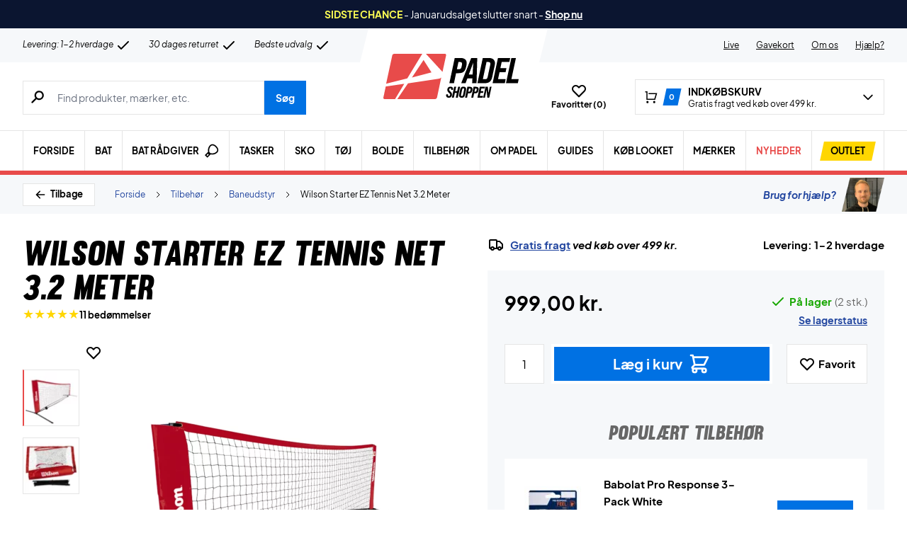

--- FILE ---
content_type: text/html; charset=UTF-8
request_url: https://www.padelshoppen.com/wp-admin/admin-ajax.php
body_size: -395
content:
{"wcStoreNonce":"e0c9d6a6c7"}